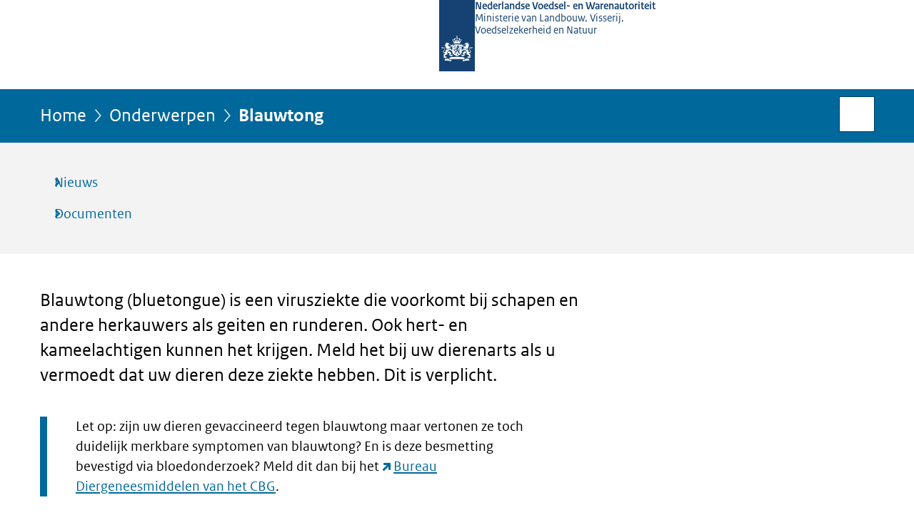

--- FILE ---
content_type: text/html;charset=UTF-8
request_url: https://www.nvwa.nl/onderwerpen/blauwtong
body_size: 6749
content:
<!doctype html>

<html class="no-js fullWidth" xml:lang="nl-NL" lang="nl-NL">
<!-- Version: 2025.14.1 -->
<head>
  <meta charset="UTF-8"/>
  <meta name="description" content="Blauwtong (bluetongue) is een virusziekte die voorkomt bij schapen en andere herkauwers als geiten en runderen. Ook hert- en kameelachtigen kunnen het krijgen. Meld het bij uw dierenarts als u vermoedt dat uw dieren deze ziekte hebben. Dit is verplicht. "/>
<meta name="DCTERMS.description" content="Blauwtong (bluetongue) is een virusziekte die voorkomt bij schapen en andere herkauwers als geiten en runderen. Ook hert- en kameelachtigen kunnen het krijgen. Meld het bij uw dierenarts als u vermoedt dat uw dieren deze ziekte hebben. Dit is verplicht. "/>
<meta property="og:image" content="https://www.nvwa.nl/binaries/small/content/gallery/nvwa/channel-afbeeldingen/facebook.png"/>
<title>Blauwtong | NVWA</title>
<meta name="DCTERMS.title" content="Blauwtong - NVWA"/>
<meta property="og:title" content="Blauwtong"/>
<meta property="og:description" content="Blauwtong (bluetongue) is een virusziekte die voorkomt bij schapen en andere herkauwers als geiten en runderen. Ook hert- en kameelachtigen kunnen het krijgen. Meld het bij uw dierenarts als u vermoedt dat uw dieren deze ziekte hebben. Dit is verplicht. "/>
<meta property="og:type" content="website"/>
<meta property="og:url" content="https://www.nvwa.nl/onderwerpen/blauwtong"/>
<link rel="canonical" href="https://www.nvwa.nl/onderwerpen/blauwtong"/>
<meta name="viewport" content="width=device-width, initial-scale=1"/>
<meta name="DCTERMS.language" title="XSD.language" content="nl-NL"/>
      <meta name="DCTERMS.creator" title="RIJKSOVERHEID.Organisatie" content="V&amp;I Levend vee"/>
      <meta name="DCTERMS.identifier" title="XSD.anyURI" content="https://www.nvwa.nl/onderwerpen/blauwtong"/>

    <meta name="DCTERMS.available" title="DCTERMS.Period" content="start=2023-09-22;"/>
    <meta name="DCTERMS.modified" title="XSD.dateTime" content="2025-06-30T16:01"/>
    <meta name="DCTERMS.issued" title="XSD.dateTime" content="2024-11-27T17:09"/>
    <meta name="DCTERMS.spatial" title="OVERHEID.Koninkrijksdeel" content="Nederland"/>
        <meta name="DCTERMS.publisher" title="RIJKSOVERHEID.Organisatie" content="Ministerie van Landbouw, Natuur en Voedselkwaliteit"/>
    <meta name="DCTERMS.rights" content="CC0 1.0 Universal"/>
    <meta name="DCTERMS.rightsHolder" title="RIJKSOVERHEID.Organisatie" content="Ministerie van Landbouw, Natuur en Voedselkwaliteit"/>
      <!--<meta name="OVERHEID.authority" title="RIJKSOVERHEID.Organisatie" content="Ministerie van Landbouw, Natuur en Voedselkwaliteit"/>-->
      <meta name="DCTERMS.subject" content="Blauwtong"/>
    <meta name="DCTERMS.type" title="RIJKSOVERHEID.Informatietype" content="onderwerp"/>

    <script nonce="ODNiMWU2OGFmNjc5NDk5NWFkMjExNzYxZWZiOTFkYTA=">
          window.dataLayer = window.dataLayer || [];
          window.dataLayer.push({
            "page_type": "Onderwerpstart",
            "ftg_type": "Navigatiepagina",
            "subjects": "Blauwtong",
            "country": "Nederland",
            "issued": "",
            "last_published": "2025-07-01T08:00:00.282+02:00",
            "update": "2023-09-22T09:02:00.000+02:00",
            "publisher": "Ministerie van Landbouw, Natuur en Voedselkwaliteit",
            "language": "nl-NL",
            "uuid": "c31f93d1-1c0f-42cf-98c4-e1452be321ca",
            "search_category": "",
            "search_keyword": "",
            "search_count": ""
          });
        </script>
      <link rel="shortcut icon" href="/binaries/content/assets/nvwa/iconen/favicon.ico" type="image/x-icon"/>
<link rel="icon" sizes="192x192" href="/binaries/content/assets/nvwa/iconen/touch-icon.png"/>
<link rel="apple-touch-icon" href="/binaries/content/assets/nvwa/iconen/apple-touch-icon.png"/>
<link rel="stylesheet" href="/webfiles/1750025320430/presentation/responsive.css" type="text/css" media="all"/>
<link rel="preload" href="/webfiles/1750025320430/presentation/responsive.css" as="style" >

<link rel="stylesheet" href="/webfiles/1750025320430/presentation/themes/nvwa.css" type="text/css" media="all"/>
    <link rel="preload" href="/binaries/content/gallery/nvwa/channel-afbeeldingen/beeldmerk-rijksoverheid-desktop.svg" as="image">
<link rel="preload" href="/webfiles/1750025320430/behaviour/core.js" as="script">

</head>

<body id="government" data-scriptpath="/webfiles/1750025320430/behaviour"
      
        class="portalclass"
      data-hartbeattrackingtimer="0" data-cookieinfourl="cookies" data-cookiebody="{sitenaam} gebruikt cookies om het gebruik van de website te analyseren en het gebruiksgemak te verbeteren. Lees meer over" data-cookieurltext="cookies" data-stats="type:topic;thema:dierziekten;subject:blauwtong" >

<script nonce="ODNiMWU2OGFmNjc5NDk5NWFkMjExNzYxZWZiOTFkYTA=">
          (function(window, document, dataLayerName, id) {
            window[dataLayerName]=window[dataLayerName]||[],window[dataLayerName].push({start:(new Date).getTime(),event:"stg.start"});var scripts=document.getElementsByTagName('script')[0],tags=document.createElement('script');
            function stgCreateCookie(a,b,c){var d="";if(c){var e=new Date;e.setTime(e.getTime()+24*c*60*60*1e3),d="; expires="+e.toUTCString()}document.cookie=a+"="+b+d+"; path=/"}
            var isStgDebug=(window.location.href.match("stg_debug")||document.cookie.match("stg_debug"))&&!window.location.href.match("stg_disable_debug");stgCreateCookie("stg_debug",isStgDebug?1:"",isStgDebug?14:-1);
            var qP=[];dataLayerName!=="dataLayer"&&qP.push("data_layer_name="+dataLayerName),isStgDebug&&qP.push("stg_debug");var qPString=qP.length>0?("?"+qP.join("&")):"";
            tags.async=!0,tags.src="//statistiek.rijksoverheid.nl/containers/"+id+".js"+qPString,scripts.parentNode.insertBefore(tags,scripts);
            !function(a,n,i){a[n]=a[n]||{};for(var c=0;c<i.length;c++)!function(i){a[n][i]=a[n][i]||{},a[n][i].api=a[n][i].api||function(){var a=[].slice.call(arguments,0);"string"==typeof a[0]&&window[dataLayerName].push({event:n+"."+i+":"+a[0],parameters:[].slice.call(arguments,1)})}}(i[c])}(window,"ppms",["tm","cm"]);
          })(window, document, 'dataLayer', '2a29c6c3-69ab-47de-be33-273a72df42c5');
        </script><noscript><iframe src="//statistiek.rijksoverheid.nl/containers/2a29c6c3-69ab-47de-be33-273a72df42c5/noscript.html" height="0" width="0" style="display:none;visibility:hidden"></iframe></noscript>
      <div id="mainwrapper">
  <header>

  <div class="skiplinks">
    <a href="#content-wrapper">Ga direct naar inhoud</a>
  </div>

  <div class="logo">
  <div class="logo__wrapper">
    <a href="/" class="logo__link">
          <figure class="logo__figure">
  <img src="/binaries/content/gallery/nvwa/channel-afbeeldingen/beeldmerk-rijksoverheid-desktop.svg" data-fallback="/binaries/svg/content/gallery/nvwa/channel-afbeeldingen/beeldmerk-rijksoverheid.svg" alt="Naar de homepage van NVWA" id="logotype"/>
  <figcaption class="logo__text">
    <span class="logo__sender">Nederlandse Voedsel- en Warenautoriteit</span>
    <span class="logo__ministry">Ministerie van Landbouw, Visserij, Voedselzekerheid en Natuur</span>
    </figcaption>
</figure>
</a>
      </div>
</div>
</header>
<div id="navBar">
  <div class="wrapper">
    <nav class="breadCrumbNav" aria-labelledby="breadCrumbNavLabel">
  <span class="assistive" id="breadCrumbNavLabel">U bevindt zich hier:</span>
  <a href="/">Home</a>
      <a href="/onderwerpen">Onderwerpen</a>
      <span aria-current="page">Blauwtong</span>
          </nav>
<div id="searchForm" role="search" class="searchForm" data-search-closed="Open zoekveld" data-search-opened="Start zoeken">
  <form novalidate method="get" action="/zoeken" id="search-form" data-clearcontent="Invoer wissen">
    <label for="search-keyword">Zoeken binnen NVWA</label>
    <input type="text" id="search-keyword" class="searchInput" name="trefwoord"
      title="Typ hier uw zoektermen" placeholder="Zoeken" />
    <button id="search-submit" class="searchSubmit" name="search-submit" type="submit" 
        title="Start zoeken">
      Zoek</button>
  </form>
</div>
</div>
</div><main id="content-wrapper" tabindex="-1">

  <div class="subNavigation">
    <div class="wrapper">
      <ul>
        <li><a  href="/onderwerpen/blauwtong/nieuws">Nieuws</a></li>
        <li><a  href="/onderwerpen/blauwtong/documenten">Documenten</a></li>
        </ul>
    </div>
  </div>
<div class="wrapper">
    <h1 class="assistive">
      Blauwtong</h1>
<div class="article content">
  <div class="intro"><p>Blauwtong (bluetongue) is een virusziekte die voorkomt bij schapen en andere herkauwers als geiten en runderen. Ook hert- en kameelachtigen kunnen het krijgen. Meld het bij uw dierenarts als u vermoedt dat uw dieren deze ziekte hebben. Dit is verplicht. </p></div>
  <p><strong class="attention">Let op: zijn uw dieren gevaccineerd tegen blauwtong maar vertonen ze toch duidelijk merkbare symptomen van blauwtong? En is deze besmetting bevestigd via bloedonderzoek? Meld dit dan bij het <a href="https://www.cbg-meb.nl/onderdelen/diergeneesmiddelen" class="external" aria-label="Bureau Diergeneesmiddelen van het CBG (opent externe website)">Bureau Diergeneesmiddelen van het CBG</a>.</strong></p><h2>Wat is blauwtong?</h2>
        <p>Blauwtong is een dierziekte die wordt veroorzaakt door het blauwtongvirus (BTV). Het virus komt onder meer voor bij:</p>

<ul>
 <li>schapen, geiten en runderen</li>
 <li>kameelachtigen, zoals kamelen, dromedarissen, lama&#39;s en alpaca’s</li>
 <li>hertachtigen, zoals herten, elanden en rendieren</li>
 <li>muskusherten</li>
 <li>dwergherten</li>
 <li>giraffen en okapi’s</li>
</ul>

<p>Ook andere herkauwers kunnen besmet worden. De besmettingen komen door de beet van kleine muggen (knutten) die besmet zijn met het virus.</p>

<h3>Kunnen mensen blauwtong krijgen?</h3>

<p>Blauwtong is geen zoönose en kan niet overgaan van dier op mens.</p>

<h3>Blauwtong in Nederland</h3>

<p>Sinds <a href="https://www.rijksoverheid.nl/ministeries/ministerie-van-landbouw-natuur-en-voedselkwaliteit/nieuws/2023/09/06/blauwtongvirus-vastgesteld-op-enkele-schapenbedrijven-in-midden-nederland" class="external" aria-label="september 2023 (opent externe website)">september 2023</a> zijn er besmettingen met het blauwtongvirus vastgesteld. De laatste keer dat dit virus in Nederland voorkwam was in 2009.</p>

<p>Bekijk hieronder de kaart met het aantal blauwtongbesmettingen per gemeente. De kaart wordt wekelijks bijgewerkt. Als het om klinisch positieve meldingen gaat, dan hebben we het over direct zichtbare symptomen van een dierziekte. De ziekte wordt dan gemeld zonder dat er bloedonderzoek naar is gedaan.</p><div class="ctaWrapper">
        <a href="/onderwerpen/blauwtong/documenten/dier/dierziekten/blauwtong/publicaties/blauwtong-positief-2025" class="btnCta">
            Kaart blauwtongbesmettingen per gemeente</a>
    </div>
<h2>Meldplicht blauwtong</h2>
        <p>Er geldt een meldplicht voor blauwtong. Veehouders of dierenartsen moeten het melden als ze vermoeden dat hun dieren mogelijk blauwtong hebben. Hieronder leest u hoe u moet melden.</p>

<p><a href="https://www.rijksoverheid.nl/onderwerpen/diergezondheid/aanpak-blauwtongvirus" class="external" aria-label="Vanaf 1 juli 2025 worden bloedtesten niet meer vergoed (opent externe website)">Vanaf 1 juli 2025 worden bloedtesten niet meer vergoed</a>. Als dierhouder kunt u aan de meldplicht voldoen door uw verdenking van blauwtong door te geven via het online meldformulier. Als u vragen heeft, kunt u contact opnemen met het Landelijk meldpunt dierziekten: <a href="tel:045 - 546 31 88">045 - 546 31 88</a>. Bloedonderzoek doen blijft mogelijk, maar de kosten zijn dan voor eigen rekening.</p>

<p>Het is belangrijk dat u een mogelijke besmetting direct meldt. Hierdoor kunnen wij de verspreiding van de ziekte goed monitoren.</p><div class="ctaWrapper">
        <a href="https://formulieren.nvwa.nl/formulier/nl-NL/Extern/sc1194_MeldingsformulierBlauwtongBedrijf.aspx" class="btnCta">
            Ga naar het meldformulier blauwtong</a>
    </div>
<p><strong class="attention">In de <a href="/onderwerpen/dierziekten/melden-dierziekte">Meldwijzer Dierziekten</a> kunt u per diersoort zien welke meldprocedure van toepassing is.</strong></p><h2>Hoe kan ik blauwtong bij dieren herkennen?</h2>
        <p>Alleen bij dieren die erg ziek zijn kleurt de tong blauw. Andere symptomen van blauwtong zijn:</p>

<ul>
 <li>hoge koorts</li>
 <li>veel speeksel aanmaken, kwijlen</li>
 <li>zwelling van de kop, ook van tong en lippen</li>
 <li>pijn en ontsteking van de kroonrand bij de hoeven</li>
 <li>niet meer eten</li>
 <li>veel liggen</li>
 <li>kreupel lopen</li>
 <li>met een bolle rug staan om de pijn in de poten te verlichten</li>
</ul>

<p>Als gevolg van deze symptomen kunnen dieren overlijden. Vooral schapen hebben veel last van de ziekte. Infecties bij andere dieren zoals runderen en geiten verlopen vaak met minder ernstige verschijnselen. Besmette runderen hebben vaak wel veel virus in het bloed en het virus blijft ook langer in het bloed. Daardoor is er meer risico dat runderen het virus verspreiden.</p><h2>Wat kan ik doen om ervoor te zorgen dat blauwtong zich niet verspreidt?</h2>
        <p>Vermoedt u dat uw dieren besmet zijn? Neem hiervoor contact op met uw eigen dierenarts. Deze is op de hoogte van de meldprocedure. Zet de dieren die misschien besmet zijn apart en scherm ze af van de andere dieren. Wij adviseren u om geen dieren te verplaatsen van of naar uw bedrijf. Er is dan minder risico dat de ziekte zich verspreidt.</p>

<h3>Vaccinatie tegen blauwtong</h3>

<p>De minister van Landbouw, Visserij, Voedselzekerheid en Natuur heeft door middel van een versnelde procedure drie vaccins tegen het blauwtongvirus goedgekeurd voor gebruik. De vaccins zijn voor zowel schapen als runderen beschikbaar. Vaccinatie tegen blauwtong is in Nederland niet verplicht. Veehouders mogen zelf bepalen of zij dit willen. Meer informatie hierover vindt u op de <a href="https://www.rijksoverheid.nl/onderwerpen/diergezondheid/aanpak-blauwtongvirus" class="external" aria-label="website van de Rijksoverheid (opent externe website)">website van de Rijksoverheid</a>.</p>

<h3>Melden bijwerkingen</h3>

<p>Om meer inzicht te krijgen in de veiligheid en werkzaamheid van deze vaccins tegen het blauwtongvirus, is het belangrijk dat dierenartsen en dierhouders vermoedelijke bijwerkingen of gebrek aan werkzaamheid melden bij het <a href="https://www.cbg-meb.nl/onderdelen/diergeneesmiddelen" class="external" aria-label="Bureau Diergeneesmiddelen van het CBG (opent externe website)">Bureau Diergeneesmiddelen van het CBG</a>.</p>

<p>Zijn uw dieren gevaccineerd maar vertonen zij toch duidelijk merkbare symptomen van een besmetting met blauwtong? En is deze besmetting bevestigd via bloedonderzoek? Dan moet uw dierenarts dit melden via het <a href="https://fd8.formdesk.com/collegeterbeoordelingvangenees/BD_melding_bijwerking" class="external" aria-label="Europees formulier voor melding van een (vermoedelijke) bijwerking van diergeneesmiddelen (opent externe website)">Europees formulier voor melding van een (vermoedelijke) bijwerking van diergeneesmiddelen</a>. U kunt ook zelf melding doen. Vermeld hierbij ook relevante gegevens zoals de uitslag van het bloedonderzoek.</p><h2>Gevolgen voor export</h2>
        <p>Sinds 5 september 2023 heeft Nederland geen vrijstatus meer voor blauwtong. Dit kan effect hebben op de export van dieren en dierlijke producten. De regels per land en product of dier vindt u in de Exportassistent dieren, dierlijke producten, diervoeder.</p><div class="ctaWrapper">
        <a href="/onderwerpen/export-dieren-dierlijke-producten/exportassistent" class="btnCta">
            Naar de Exportassistent</a>
    </div>
<h2>Waar kan ik terecht met vragen?</h2>
        <p>Heeft u vragen over de dierziekte blauwtong? Neem dan contact op met uw dierenarts. Heeft u vragen over hoe wij blauwtong bestrijden? Neem dan <a href="/over-de-nvwa/contact">contact</a> met ons op.</p></div>
<div class="fullWidthSection">
  <section class="brickRow nieuws">
    <h2>
      Nieuws</h2>

    <div class="brick">
  <a href="/onderwerpen/blauwtong/nieuws/2024/10/11/blauwtongvirus-serotype-12-vastgesteld-op-twee-bedrijven">
    <h3>

      Blauwtongvirus serotype 12 vastgesteld op twee bedrijven</h3>
    <div class="brick-image">
            <figure class="img-container">
              <img src="/binaries/medium/content/gallery/nvwa/content-afbeeldingen/dieren-dierlijke-producten/schapen-en-geiten/schapen-in-weiland-1.jpg" alt=""/>
            <footer>
    <small class="copyright" >
      <span> Beeld: &copy;</span>NVWA</small>
  </footer>
</figure>
          </div>
        <div class="brick-text">
        <p>
          <span class="publDate">11-10-2024 | 16:44</span>
        </p>
        <p>Bij een schaap op een bedrijf in Kockengen (gemeente Stichtse Vecht) en bij een koe en haar kalf op een bedrijf in Harmelen ...</p>
        </div>
  </a>

</div>

<div class="brick">
  <a href="/onderwerpen/blauwtong/nieuws/2024/07/17/meld-gebrek-aan-werkzaamheid-van-blauwtongvaccins-aan-bureau-diergeneesmiddelen">
    <h3>

      Meld gebrek aan werkzaamheid van blauwtongvaccins aan Bureau Diergeneesmiddelen</h3>
    <div class="brick-image">
            <figure class="img-container">
              <img src="/binaries/medium/content/gallery/nvwa/content-afbeeldingen/dieren-dierlijke-producten/schapen-en-geiten/schapen-grazen-op-een-dijk.jpg" alt=""/>
            <footer>
    <small class="copyright" >
      <span> Beeld: &copy;</span>NVWA</small>
  </footer>
</figure>
          </div>
        <div class="brick-text">
        <p>
          <span class="publDate">17-07-2024 | 12:02</span>
        </p>
        <p>Sinds april 2024 zijn er meerdere blauwtongvaccins versneld goedgekeurd voor gebruik. Hiervoor is de data beoordeeld op de meeste ...</p>
        </div>
  </a>

</div>

<div class="brick">
  <a href="/onderwerpen/blauwtong/nieuws/2024/07/04/blauwtongvirustype-3-veelvuldig-aangetoond-in-nederlandse-knutten">
    <h3>

      Blauwtongvirustype 3 veelvuldig aangetoond in Nederlandse knutten</h3>
    <div class="brick-image">
            <figure class="img-container">
              <img src="/binaries/medium/content/gallery/nvwa/content-afbeeldingen/dieren-dierlijke-producten/muggen-knutten-en-teken/inspecteur-nvwa-hangt-knuttenval-op-bij-koeienstal.jpg" alt=""/>
            <footer>
    <small class="copyright" >
      <span> Beeld: &copy;</span>NVWA</small>
  </footer>
</figure>
          </div>
        <div class="brick-text">
        <p>
          <span class="publDate">04-07-2024 | 13:00</span>
        </p>
        <p>Knuttensoorten die voorkomen op schapen- en rundveebedrijven, zijn veelvuldig besmet met blauwtongvirus serotype 3. Dit blijkt ...</p>
        </div>
  </a>

</div>

<a class="more" href="/onderwerpen/blauwtong/nieuws">Meer nieuws</a>

  </section>

</div><aside>

  <div class="brick linkBlock">
    <h2>Zie ook</h2>

    <ul>
  <!-- stub for overriding -->
<li>
  <a href="/onderwerpen/blauwtong/documenten/dier/dierziekten/blauwtong/publicaties/blauwtong-positief-2025" class="publication">
            Blauwtong positief per gemeente 2025</a>
        <span class="meta">
              Kaart | 27-10-2025</span>
          </li>
<!-- stub for overriding -->
<li>
  <a href="https://www.rijksoverheid.nl/onderwerpen/diergezondheid/aanpak-blauwtongvirus" class="external "
        
          aria-label="Rijksoverheid (opent externe website)"
        
      >
        Rijksoverheid</a>


      <span class="meta">Aanpak Blauwtongvirus</span>
      </li>
<!-- stub for overriding -->
<li>
  <a href="https://www.gddiergezondheid.nl/nl/dapcontact/Dierziektes/Bluetongue" class="external "
        
          aria-label="GD diergezondheid (opent externe website)"
        
      >
        GD diergezondheid</a>


      <span class="meta">Bluetongue</span>
      </li>
<!-- stub for overriding -->
<li>
  <a href="https://www.wur.nl/nl/onderzoek-resultaten/onderzoeksinstituten/bioveterinary-research/dierziekten/virusziekten/blauwtong.htm" class="external "
        
          aria-label="Wageningen University &amp; Research (opent externe website)"
        
      >
        Wageningen University &amp; Research</a>


      <span class="meta">Blauwtong</span>
      </li>
</ul></div>
</aside><div id="follow-up">
    <div class="block">
      <div class="sharing">
    <h2>Deel deze pagina</h2>
    <ul class="common">
      <li>
          <a href="https://twitter.com/share?url=https%3A%2F%2Fwww.nvwa.nl%2Fonderwerpen%2Fblauwtong&amp;text=Blauwtong" class="twitter">
            Deel deze pagina op uw eigen account op X</a>
        </li>
      <li>
          <a href="https://www.facebook.com/sharer.php?u=https%3A%2F%2Fwww.nvwa.nl%2Fonderwerpen%2Fblauwtong" class="facebook">
            Deel deze pagina op uw eigen account op Facebook</a>
        </li>
      <li>
          <a href="https://www.linkedin.com/shareArticle?mini=true&amp;url=https%3A%2F%2Fwww.nvwa.nl%2Fonderwerpen%2Fblauwtong&amp;title=Blauwtong&amp;source=NVWA&amp;summary=Blauwtong+%28bluetongue%29+is+een+virusziekte+die+voorkomt+bij+schapen+en+andere+herkauwers+als+geiten+en+runderen.+Ook+hert-+en+kameelachtigen+kunnen+het+krijgen.+Meld+het+bij+uw+dierenarts+als+u+vermoedt+dat+uw+dieren+deze+ziekte+hebben.+Dit+is+verplicht.%C2%A0" class="linkedin">
            Deel deze pagina op uw eigen account op LinkedIn</a>
        </li>
      </ul>
  </div>
</div>
  </div>
</div>

</main>
<footer class="site-footer">
  <div class="wrapper">

    <div class="payoff">
          <span>Samen staan we voor de veiligheid van mens, dier en natuur.<br>Nu en in de toekomst.</span>
        </div>

      <div class="column">
    <h2>Service</h2>
    <ul>

    <li >
        <a href="/nieuws-en-media">Actueel</a>
      </li>
    <li >
        <a href="https://www.nvwa.nl/sitemap">Sitemap</a>
      </li>
    <li >
        <a href="/abonneren">Abonneren</a>
      </li>
    <li >
        <a href="/archief">Archief</a>
      </li>
    <li >
        <a href="/documenten">Documenten</a>
      </li>
    <li >
        <a href="/help">Help</a>
      </li>
    </ul>
</div>
<div class="column">
    <h2>Over deze site</h2>
    <ul>

    <li >
        <a href="/copyright">Copyright</a>
      </li>
    <li >
        <a href="/privacy">Privacy</a>
      </li>
    <li >
        <a href="/cookies">Cookies</a>
      </li>
    <li >
        <a href="/toegankelijkheid">Toegankelijkheid</a>
      </li>
    <li >
        <a href="/kwetsbaarheid-melden">Kwetsbaarheid melden</a>
      </li>
    </ul>
</div>
</div>

  <nav class="languages" aria-labelledby="languageMenuLabel">
    <div class="languages__wrapper">
      <p id="languageMenuLabel" class="languages__label">Deze website in andere talen:</p>
  <ul class="languages__list">
    <li class="languages__list-item ">
         <a href="https://english.nvwa.nl/" class="languages__link" lang="en">English</a>
            </li>
    </ul>
</div>
  </nav>
</footer>
</div>

<!--[if (gt IE 10)|!(IE)]><!-->
<script src="/webfiles/1750025320430/behaviour/core.js"></script>
<!--<![endif]-->

</body>
</html>
